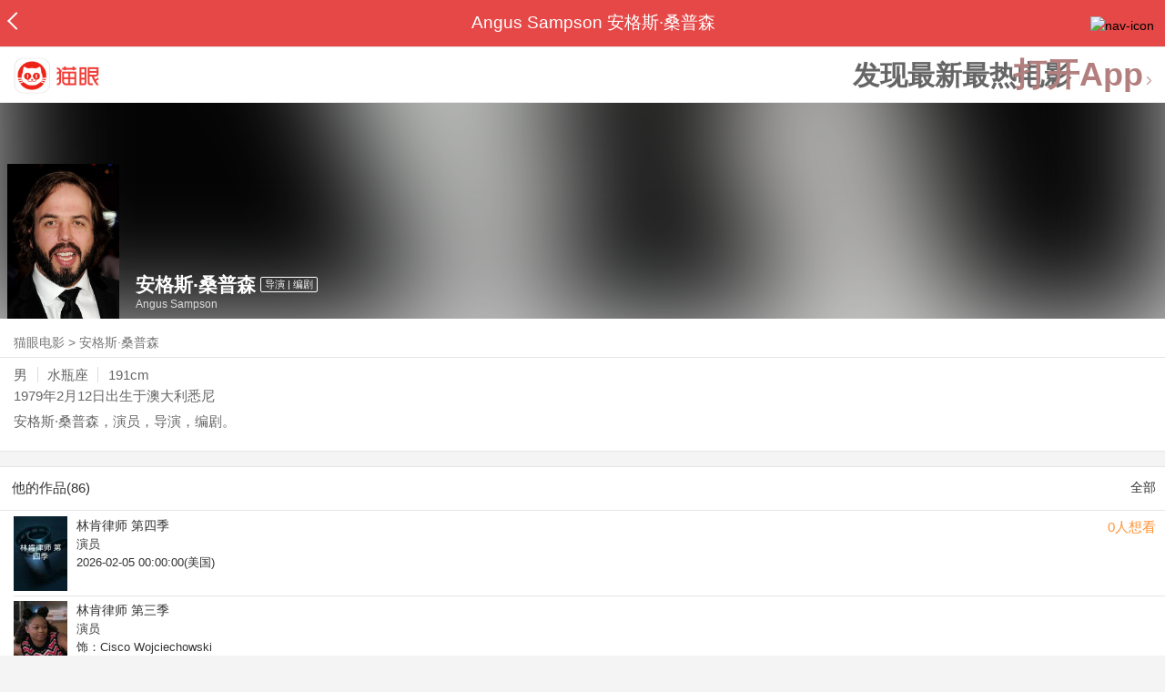

--- FILE ---
content_type: text/html; charset=utf-8
request_url: https://m.maoyan.com/asgard/celebrity/2518
body_size: 11644
content:
<!DOCTYPE html>
<html class=" " lang="zh">
<head>
  <meta charset="UTF-8">
  <meta name="viewport" content="width=device-width, height=device-height, initial-scale=1, maximum-scale=1, user-scalable=no, viewport-fit=cover">
  <meta http-equiv="X-UA-Compatible" content="ie=edge">
  <meta name="baidu-site-verification" content="lxgZbG0NVn" />
  <meta name="lx:category" content="movie">
  <meta name="lx:autopv" content="off"/>
  
  <meta name="share:wechat:message:title" content="关于安格斯·桑普森，你想知道的都在这里" />
  <meta name="share:wechat:message:desc" content="安格斯·桑普森，演员，导演，编剧。" />
  <meta name="share:wechat:message:icon" content="https://p0.pipi.cn/basicdata/25bfd6d7537c69b535c9fd138d44981274af0.jpg?imageMogr2/thumbnail/2500x2500%3E" />
  <meta name="share:wechat:timeline:title" content="关于安格斯·桑普森，你想知道的都在这里" />
  <meta name="share:wechat:timeline:icon" content="https://p0.pipi.cn/basicdata/25bfd6d7537c69b535c9fd138d44981274af0.jpg?imageMogr2/thumbnail/2500x2500%3E" />
  <meta name="share:wechat:timeline:desc" content="安格斯·桑普森，演员，导演，编剧。" />
  <link rel="dns-prefetch" href="//p0.meituan.net"/>
  <link rel="dns-prefetch" href="//s0.pipi.cn"/>
  <link rel="dns-prefetch" href="//www.dpfile.com"/>
  <link rel="dns-prefetch" href="//lx.meituan.net"/>
  <link rel="dns-prefetch" href="//lx1.meituan.net"/>
  <link rel="dns-prefetch" href="//plx.meituan.com"/>
  
  <title>安格斯·桑普森介绍_图片_作品-猫眼电影</title>
  <meta name="description" content="猫眼电影为您提供安格斯·桑普森名称相关信息，如人物简介、图片、参演电影作品等。更多安格斯·桑普森名称相关信息请关注猫眼电影官网。"/>
  <meta name="keywords" content="安格斯·桑普森,安格斯·桑普森介绍,安格斯·桑普森图片,安格斯·桑普森作品"/>
  
  
  <link rel="stylesheet" href="//s0.pipi.cn/festatic/asgard/resources/pages/celebrity/vendors-7ccaf0e5.css">
  
  <link rel="stylesheet" href="//s0.pipi.cn/festatic/asgard/resources/pages/celebrity/index-4fc3a2de.css">
  
  
  
  <script>
    try {
      // i版内嵌到快应用中，ua会携带maoyan关键字，会导致appnm上报错误，所以需要把ua的关键字去掉
      if (window.navigator && window.navigator.userAgent && window.navigator.userAgent.indexOf('com.maoyan.movie.quickapp')) {
        let ua = window.navigator.userAgent;
        Object.defineProperty(window.navigator, 'userAgent', {
          value: ua.replace(/\.maoyan/, ''),
          writable: false,
        });
      }
    } catch (err) {}
  </script>
  <script>
    "use strict";!function(){var e=0<arguments.length&&void 0!==arguments[0]?arguments[0]:"_Owl_",a=window;a[e]||(a[e]={isRunning:!1,isReady:!1,preTasks:[],dataSet:[],pageData:[],disableMutaObserver:!1,observer:null,use:function(e,t){this.isReady&&a.Owl&&a.Owl[e](t),this.preTasks.push({api:e,data:[t]})},add:function(e){this.dataSet.push(e)},run:function(){var t=this;if(!this.isRunning){this.isRunning=!0;var e=a.onerror;a.onerror=function(){this.isReady||this.add({type:"jsError",data:arguments}),e&&e.apply(a,arguments)}.bind(this),(a.addEventListener||a.attachEvent)("error",function(e){t.isReady||t.add({type:"resError",data:[e]})},!0);var i=window.MutationObserver||window.WebKitMutationObserver||window.MozMutationObserver,r=window.performance||window.WebKitPerformance;if(i&&r){var n=-1,s=window.navigator.userAgent;if(-1<s.indexOf("compatible")&&-1<s.indexOf("MSIE")?(new RegExp("MSIE (\\d+\\.\\d+);").test(s),n=parseFloat(RegExp.$1)):-1<s.indexOf("Trident")&&-1<s.indexOf("rv:11.0")&&(n=11),-1!==n&&n<=11)return void(this.disableMutaObserver=!0);try{this.observer=new i(function(e){t.pageData.push({mutations:e,startTime:r.now()})}),this.observer.observe(document,{childList:!0,subtree:!0})}catch(e){console.log("mutationObserver err")}}else this.disableMutaObserver=!0}}},a[e].run())}();
  </script>
  <!-- 微博sdk -->
  
  

  <!-- 跳转小程序需要1.6以上版本 -->
  

  

  
  <script>
    // 灵犀埋点种子代码开始
    !(function (win, doc, ns) {
        var cacheFunName = '_MeiTuanALogObject';
        win[cacheFunName] = ns;
        if (!win[ns]) {
            var _LX = function () {
                _LX.q.push(arguments);
                return _LX;
            };
            _LX.q = _LX.q || [];
            _LX.l = +new Date();
            win[ns] = _LX;
        }
    })(window, document, 'AnalyticsBase');
    //种子代码结束
  </script>
  <!-- 百度资源平台自动推送js代码 [e0bacf12e04a7bd88ddbd9c74ef2b533 -> niuran] -->
  <script>
    var _hmt = _hmt || [];
    (function () {
      var hm = document.createElement("script");
      hm.src = "https://hm.baidu.com/hm.js?e0bacf12e04a7bd88ddbd9c74ef2b533";
      var s = document.getElementsByTagName("script")[0];
      s.parentNode.insertBefore(hm, s);
    })();
  </script>
  <!-- Google tag (gtag.js) [G-WN80P4PSY7 -> niuran] -->
  <script async src="https://www.googletagmanager.com/gtag/js?id=G-WN80P4PSY7"></script>
  <script>
    window.dataLayer = window.dataLayer || [];
    function gtag() { dataLayer.push(arguments); }
    gtag('js', new Date());
    gtag('config', 'G-WN80P4PSY7');
  </script>
</head>
<body>
  <div id="app" class="page-index" ><div class="layout"><div class="navbar-wrap"><div class="Navbarold "><nav><a class="navbar-back" href="/" data-bid="b_Aewng" data-lab="{ celebrity_id: 2518 }"></a><div class="navbar-title ">Angus Sampson 安格斯·桑普森</div><div class="nav-btn"><img class="nav-icon" src="//p0.meituan.net/scarlett/f05f61e7a8f3f45fd071c068d7a26870356.png" alt="nav-icon"/></div></nav></div></div><div class="page-content page-celebrity"><div><div class="download-app-bar-custom"><h1><a href="//m.maoyan.com/"><img class="img noneBg logo_custom" alt="logo" src="//s0.pipi.cn/festatic/asgard/resources/images/logo@3x.png" width="42" height="42"/></a></h1><a class="benefit-text" data-bid="b_movie_nikl02bu_mc" data-view-bid="b_movie_nikl02bu_mv">发现最新最热电影</a><span class="split"></span><a href="javascript: void(0);" class="link btn-open-app-custom" data-event="donwload3" link="meituanmovie://www.meituan.com/movie/actordetail?actorId=2518" to="" data-bid="b_53up23as" data-view-bid="b_movie_b_53up23as_mv" data-lab="{&quot;position&quot;:&quot;home&quot;}">打开App<img class="img noneBg point" alt="logo" src="//s0.pipi.cn/festatic/asgard/resources/images/point.png" width="11" height="11"/></a></div></div><div class="celebrity-wrap"><div class="celebrity small-type"><img class="img noneBg" alt="安格斯·桑普森" src="https://p0.pipi.cn/basicdata/25bfd6d7537c69b535c9fd138d44981274af0.jpg?imageMogr2/thumbnail/2500x2500%3E"/><div class="celebrity-profile clearfix"><img class="img noneBg" src="https://p0.pipi.cn/basicdata/25bfd6d7537c69b535c9fd138d44981274af0.jpg?imageMogr2/thumbnail/2500x2500%3E"/><div class="intro"><div class="chinese"><span class="cn-name">安格斯·桑普森</span><span class="tag">导演 | 编剧</span></div><div class="en-name">Angus Sampson</div></div></div><div class="mask"></div></div><div class="crumbs-nav"><a href="/">猫眼电影</a>  &gt;  <a> 安格斯·桑普森 </a></div><div class="intro-wrap"><section class="panel base-info" style="border-width:1px"><div class="panel-content"><div class="props"><span>男</span><span>水瓶座</span><span>191cm</span></div><div class="born"><span>1979年2月12日</span><span>出生于澳大利悉尼</span></div><div data-event="intro" data-bid="b_JjMUD" data-view-bid="b_865wS" data-lab="{&quot;celebrity_id&quot;:2518,&quot;type&quot;:false}" data-view-lab="{celebrity_id:2518}" class="text-expander text-expander-disable-true text-expander-expand-false"><div class="text-expander-content"><p>安格斯·桑普森，演员，导演，编剧。</p></div><div class="text-expander-button"><i class="icon icon-chevron-down"></i></div></div></div></section></div></div><section class="panel celebrity-works" style="border-width:1px" data-view-bid="b_movie_jh3wjuzc_mv" data-lab="{ celebrity_id: 2518}"><div class="panel-title panel-title-unclosed" style="border-width:1px"><h2 style="display:inline-block">他的作品(86)</h2></div><div class="panel-content"><a data-bid="b_movie_ejr6o16k_mc" data-lab="{&quot;custom&quot;:{&quot;celebrity_id&quot;:2518}}" class="all-works" href="//piaofang.maoyan.com/celebrity/wrapper?id=2518&amp;wrapperId=-1">全部</a><ul class="list-view "><a href="https://m.maoyan.com/asgard/movie/1625062?_v_=yes" class="link" data-event="_asgard_movie_1625062?_v_=yes" data-bid="b_k0NJV" data-view-bid="b_c9Rpp" data-lab="{&quot;movie_id&quot;:1625062,&quot;index&quot;:0,&quot;custom&quot;:{&quot;celebrity_id&quot;:2518}}"><li class="list-view-item clearfix"><img class="img noneBg" alt="安格斯·桑普森 林肯律师 第四季" src="https://p0.pipi.cn/mediaplus/bigdata_basicdata_transformer/e429585277eea480146b1b18637179b8ac9f4.jpg?imageView2/1/w/83/h/124/q/80" e="1" c="1"/><p class="celebrity-score"><span class="score">0人想看</span></p><h4>林肯律师 第四季</h4><p>演员</p><p>2026-02-05 00:00:00(美国)</p></li></a><a href="https://m.maoyan.com/asgard/movie/1531385?_v_=yes" class="link" data-event="_asgard_movie_1531385?_v_=yes" data-bid="b_k0NJV" data-view-bid="b_c9Rpp" data-lab="{&quot;movie_id&quot;:1531385,&quot;index&quot;:1,&quot;custom&quot;:{&quot;celebrity_id&quot;:2518}}"><li class="list-view-item clearfix"><img class="img noneBg" alt="安格斯·桑普森 林肯律师 第三季" src="https://p0.pipi.cn/basicdata/54ecde33b53f2a3ba392574aabaa839314414.jpg?imageView2/1/w/83/h/124/q/80" e="1" c="1"/><p class="celebrity-score"><span class="score"></span></p><h4>林肯律师 第三季</h4><p>演员</p><p>饰：Cisco Wojciechowski</p><p>2024-10-17 00:00:00(美国)</p></li></a><a href="https://m.maoyan.com/asgard/movie/1323570?_v_=yes" class="link" data-event="_asgard_movie_1323570?_v_=yes" data-bid="b_k0NJV" data-view-bid="b_c9Rpp" data-lab="{&quot;movie_id&quot;:1323570,&quot;index&quot;:2,&quot;custom&quot;:{&quot;celebrity_id&quot;:2518}}"><li class="list-view-item clearfix"><img class="img noneBg" alt="安格斯·桑普森 疯狂的麦克斯：狂暴女神" src="https://p0.pipi.cn/mmdb/54ecde87c7e0fa230f2c9511008013b71655a.jpg?imageView2/1/w/83/h/124/q/80" e="1" c="1"/><p class="celebrity-score"><span class="score">8.9分</span></p><h4>疯狂的麦克斯：狂暴女神</h4><p>演员</p><p>饰：Organic Mechanic</p><p>2024-06-07</p></li></a><a href="https://m.maoyan.com/asgard/movie/1486863?_v_=yes" class="link" data-event="_asgard_movie_1486863?_v_=yes" data-bid="b_k0NJV" data-view-bid="b_c9Rpp" data-lab="{&quot;movie_id&quot;:1486863,&quot;index&quot;:3,&quot;custom&quot;:{&quot;celebrity_id&quot;:2518}}"><li class="list-view-item clearfix"><img class="img" alt="安格斯·桑普森 心碎高中 第二季" src="[data-uri]" e="1" c="1"/><p class="celebrity-score"><span class="score">7.8分</span></p><h4>心碎高中 第二季</h4><p>演员</p><p>饰：Voss</p><p>2024-04-11 00:00:00(澳大利亚)</p></li></a><a href="https://m.maoyan.com/asgard/movie/1297781?_v_=yes" class="link" data-event="_asgard_movie_1297781?_v_=yes" data-bid="b_k0NJV" data-view-bid="b_c9Rpp" data-lab="{&quot;movie_id&quot;:1297781,&quot;index&quot;:4,&quot;custom&quot;:{&quot;celebrity_id&quot;:2518}}"><li class="list-view-item clearfix"><img class="img" alt="安格斯·桑普森 下一球成名" src="[data-uri]" e="1" c="1"/><p class="celebrity-score"><span class="score">6.6分</span></p><h4>下一球成名</h4><p>演员</p><p>饰：Angus Bendleton</p><p>2023-09-10 00:00:00(多伦多电影节)</p></li></a></ul></div></section><footer class="footer"><div class="disclaimer"><div class="copyright"><span>© 猫眼电影 客服电话:<a href="tel:10105335"> 1010-5335</a></span></div><p class="content"><span>影视行业信息</span><a href="https://m.maoyan.com/terms/terms?id=privacy_1629962927685" class="link" data-event="https:__m.maoyan.com_terms_terms?id=privacy_1629962927685" to="https://m.maoyan.com/terms/terms?id=privacy_1629962927685">《免责声明》</a><span>I 违法和不良信息举报电话：4006018900</span></p><p class="icp"><a href="https://beian.miit.gov.cn" class="link" data-event="https:__beian.miit.gov.cn" to="https://beian.miit.gov.cn">京ICP备16022489号-1</a><span> I </span><a href="https://www.beian.gov.cn/portal/registerSystemInfo?recordcode=11010102003232" class="link" data-event="https:__www.beian.gov.cn_portal_registerSystemInfo?recordcode=11010102003232" to="https://www.beian.gov.cn/portal/registerSystemInfo?recordcode=11010102003232">京公网安备11010102003232号</a></p><p class="sankuai"><a href="javascript: void(0);" class="link" data-event="">北京猫眼文化传媒有限公司</a></p><section class="bottom-logo"><img class="img noneBg" alt="" src="[data-uri]"/></section></div></footer></div></div></div>
  <script>
    var AppData = {"$id":100430,"$title":"安格斯·桑普森介绍_图片_作品-猫眼电影","title":"Angus Sampson 安格斯·桑普森","$description":"猫眼电影为您提供安格斯·桑普森名称相关信息，如人物简介、图片、参演电影作品等。更多安格斯·桑普森名称相关信息请关注猫眼电影官网。","$keywords":["安格斯·桑普森,安格斯·桑普森介绍,安格斯·桑普森图片,安格斯·桑普森作品"],"celebrity":{"age":46,"aliasName":"Angus Murray Lincoln Sampson,Gussy","attachUserId":0,"auth":0,"avatar":"https://p0.pipi.cn/basicdata/25bfd6d7537c69b535c9fd138d44981274af0.jpg?imageMogr2/thumbnail/2500x2500%3E","backgroundColor":"#401D1D","bgImgBackgroundColor":"#444444","birthday":"1979-02-12","birthplace":"澳大利悉尼","bloodType":"","boardUrl":"","cnm":"安格斯·桑普森","company":"","constellation":"水瓶座","deathDate":"","desc":"安格斯·桑普森，演员，导演，编剧。","descFeatures":["46岁","191cm"],"enm":"Angus Sampson","fansName":"","feedbackUrl":"https://piaofang.maoyan.com/i/info-correction?objId=2518","figure":["","",""],"followCount":6,"followRank":0,"followState":0,"graduateSchool":"","hasAllBox":false,"hasFollowerNum":false,"hasMainWorksNum":false,"height":191,"id":2518,"nation":"","nationality":"","photoNum":0,"photos":[],"present":0,"presentImg":"","proCompanyUrl":"","proIntroUrl":"https://piaofang.maoyan.com/i/celebrity/2518/intro","publicTitles":[],"rank":0,"receiveWord":"次","sendWord":"抱抱","sexy":"男","signImg":"","still":"","sumBox":12041,"titleList":["导演","编剧"],"titles":"导演 | 编剧","userDailyPresent":0,"weight":0,"works":{"movies":[{"avatar":"https://p0.pipi.cn/mediaplus/bigdata_basicdata_transformer/e429585277eea480146b1b18637179b8ac9f4.jpg?imageMogr2/quality/80","cr":1,"duty":"演员","globalReleased":false,"id":1625062,"mbox":0,"multiroles":"","mutlidutys":"演员","name":"林肯律师 第四季","order":3,"pubDate":1770220800000,"roles":"","rt":"2026-02-05 00:00:00(美国)","sc":0,"showst":1,"wish":0,"wishst":0},{"avatar":"https://p0.pipi.cn/basicdata/54ecde33b53f2a3ba392574aabaa839314414.jpg?imageMogr2/thumbnail/2500x2500%3E","cr":1,"duty":"演员","globalReleased":true,"id":1531385,"mbox":0,"multiroles":"Cisco Wojciechowski","mutlidutys":"演员","name":"林肯律师 第三季","order":3,"pubDate":1729094400000,"roles":"Cisco Wojciechowski","rt":"2024-10-17 00:00:00(美国)","sc":0,"showst":2,"wish":0,"wishst":0},{"avatar":"https://p0.pipi.cn/mmdb/54ecde87c7e0fa230f2c9511008013b71655a.jpg?imageMogr2/thumbnail/2500x2500%3E","cr":1,"duty":"演员","globalReleased":true,"id":1323570,"mbox":6070,"multiroles":"Organic Mechanic","mutlidutys":"演员","name":"疯狂的麦克斯：狂暴女神","order":3,"pubDate":1717689600000,"roles":"Organic Mechanic","rt":"2024-06-07","sc":8.9,"showst":2,"wish":53935,"wishst":0},{"avatar":"https://p0.pipi.cn/mmdb/54ecde8d11eddd8077030c15bfa0caadee27e.jpg?imageMogr2/thumbnail/2500x2500%3E","cr":1,"duty":"演员","globalReleased":true,"id":1486863,"mbox":0,"multiroles":"Voss","mutlidutys":"演员","name":"心碎高中 第二季","order":3,"pubDate":1712764800000,"roles":"Voss","rt":"2024-04-11 00:00:00(澳大利亚)","sc":7.8,"showst":2,"wish":0,"wishst":0},{"avatar":"https://p0.pipi.cn/mmdb/54ecdebebe15bfaf338d339208cc67be0aeac.jpg?imageMogr2/thumbnail/2500x2500%3E","cr":1,"duty":"演员","globalReleased":true,"id":1297781,"mbox":0,"multiroles":"Angus Bendleton","mutlidutys":"演员","name":"下一球成名","order":3,"pubDate":1700150400000,"roles":"Angus Bendleton","rt":"2023-09-10 00:00:00(多伦多电影节)","sc":6.6,"showst":2,"wish":27,"wishst":0},{"avatar":"https://p0.pipi.cn/mmdb/fb73867153751b80770faf4b52a26663deea6.jpg?imageMogr2/thumbnail/2500x2500%3E","cr":1,"duty":"演员","globalReleased":true,"id":1301856,"mbox":0,"multiroles":"Tucker","mutlidutys":"演员","name":"潜伏5：红门","order":3,"pubDate":1688659200000,"roles":"Tucker","rt":"2023-07-07 00:00:00(美国)","sc":5.4,"showst":2,"wish":1750,"wishst":0},{"avatar":"https://p0.pipi.cn/mmdb/fb7386d780751bcf3eaf335c659bd3ffbf255.jpg?imageMogr2/thumbnail/2500x2500%3E","cr":1,"duty":"演员","globalReleased":true,"id":1483849,"mbox":0,"multiroles":"Dennis 'Cisco' Wojciechowski","mutlidutys":"演员","name":"林肯律师 第二季","order":3,"pubDate":1688572800000,"roles":"Dennis 'Cisco' Wojciechowski","rt":"2023-07-06 00:00:00(美国)","sc":7.7,"showst":2,"wish":2,"wishst":0},{"avatar":"https://p0.pipi.cn/mmdb/fb73868ddddc7ec7ed395b9f0e4b38cb682f6.png?imageMogr2/thumbnail/2500x2500%3E","cr":1,"duty":"演员","globalReleased":true,"id":1489554,"mbox":0,"multiroles":"General Peckmeister / ...","mutlidutys":"演员","name":"考拉人","order":3,"pubDate":1673193600000,"roles":"General Peckmeister / ...","rt":"2023-01-09 00:00:00(澳大利亚)","sc":7.2,"showst":2,"wish":0,"wishst":0},{"avatar":"https://p0.pipi.cn/basicdata/54ecde2f06d0e1c7ed80777e150d235c322a2.jpg?imageMogr2/thumbnail/2500x2500%3E","cr":1,"duty":"演员","globalReleased":true,"id":1517196,"mbox":0,"multiroles":"","mutlidutys":"演员","name":"不期而淤 第三季","order":3,"pubDate":1671984000000,"roles":"","rt":"2022-12-26 00:00:00(澳大利亚)","sc":0,"showst":2,"wish":0,"wishst":0},{"avatar":"https://p0.pipi.cn/mmdb/25bfd68780733821f0e7aa43adabe0093622d.jpg?imageMogr2/thumbnail/2500x2500%3E","cr":1,"duty":"演员","globalReleased":true,"id":1298083,"mbox":0,"multiroles":"","mutlidutys":"演员","name":"林肯律师","order":3,"pubDate":1652371200000,"roles":"","rt":"2022-05-13 00:00:00(阿拉伯联合酋长国)","sc":7.9,"showst":2,"wish":2,"wishst":0}],"total":86}},"news":[],"latestNews":[],"relatedNews":[],"$schema":"meituanmovie://www.meituan.com/movie/actordetail?actorId=2518","$deeplink":"https://deeplink.maoyan.com/asgard/app?to=meituanmovie://www.meituan.com/movie/actordetail?actorId=2518","$share":{"wechat":{"message":{"title":"关于安格斯·桑普森，你想知道的都在这里","desc":"安格斯·桑普森，演员，导演，编剧。","icon":"https://p0.pipi.cn/basicdata/25bfd6d7537c69b535c9fd138d44981274af0.jpg?imageMogr2/thumbnail/2500x2500%3E"},"timeline":{"title":"关于安格斯·桑普森，你想知道的都在这里","desc":"安格斯·桑普森，演员，导演，编剧。","icon":"https://p0.pipi.cn/basicdata/25bfd6d7537c69b535c9fd138d44981274af0.jpg?imageMogr2/thumbnail/2500x2500%3E"}}},"cid":"c_sXC8X","$urlQuery":{},"valObj":{"custom":{"celebrity_id":2518,"id":2518}},"$url":"https://m.maoyan.com/asgard/celebrity/2518","$browser":{"ua":"Mozilla/5.0 (Macintosh; Intel Mac OS X 10_15_7) AppleWebKit/537.36 (KHTML, like Gecko) Chrome/131.0.0.0 Safari/537.36; ClaudeBot/1.0; +claudebot@anthropic.com)","name":"chrome","version":"131.0.0","vender":"apple","platform":"macos","platformVersion":"10.15.7","core":{"name":"chrome","version":131},"type":"normal"},"browser":{"ua":"Mozilla/5.0 (Macintosh; Intel Mac OS X 10_15_7) AppleWebKit/537.36 (KHTML, like Gecko) Chrome/131.0.0.0 Safari/537.36; ClaudeBot/1.0; +claudebot@anthropic.com)","name":"chrome","version":"131.0.0","vender":"apple","platform":"macos","platformVersion":"10.15.7","core":{"name":"chrome","version":131},"type":"normal"},"$channel":{"from":null,"channelId":4,"channelName":"canary","channelIdMap":{"maoyan":1,"canary":4,"mmweb":70001,"qqwallet":70002,"moviepro":40004,"meituan":3,"imeituan":30001,"dianping":60002,"dpmmweb":60003,"dpmweb":60004,"dpqqwallet":60008,"gewara":80001,"conch":4,"wxapp":70001,"toutiaosmart":120001,"baidusmart":110001,"inservice":110002,"huawei":150002,"hsbc":1000147,"abchina":1000136,"ICBC":1000096,"nbbank":1000198,"xianbank":1000209,"BOC":1000254,"gzcb":1000206,"pingan":1000261,"unionpay":1000173,"hwfastapp":1000207,"rongshu":1000288,"qqsmart":70005,"bankofbeijing":1000371,"vivofastapp":150003,"xhssmart":230001,"wbsmart":220001,"xhsmoviesmart":230002,"gansu":1000413,"kuaishousmart":200001,"honorfastapp":150004,"ccb_life":1000421,"cmcc":1000423,"dyshowsmart":120005,"ceb_life":1000430,"shangqitong":1000197,"hunan_psbc":1000447,"douyinsmart":120003,"shenzhen_icbc":1000457,"hwatomicapp":1000500,"fesco":1000495,"ningbo_government":1000513,"huaweibrowser":4,"zhongzhi_guanaitong":1000496,"jiangxi_huipu":1000518,"icbc_app":1000521,"yangshipin":1000527,"bilibilishowsmart":1000533},"channelNameMap":{"1":"maoyan","3":"meituan","4":"huaweibrowser","30001":"imeituan","40004":"moviepro","60002":"dianping","60003":"dpmmweb","60004":"dpmweb","60008":"dpqqwallet","70001":"wxapp","70002":"qqwallet","70005":"qqsmart","80001":"gewara","110001":"baidusmart","110002":"inservice","120001":"toutiaosmart","120003":"douyinsmart","120005":"dyshowsmart","150002":"huawei","150003":"vivofastapp","150004":"honorfastapp","200001":"kuaishousmart","220001":"wbsmart","230001":"xhssmart","230002":"xhsmoviesmart","1000096":"ICBC","1000136":"abchina","1000147":"hsbc","1000173":"unionpay","1000197":"shangqitong","1000198":"nbbank","1000206":"gzcb","1000207":"hwfastapp","1000209":"xianbank","1000254":"BOC","1000261":"pingan","1000288":"rongshu","1000371":"bankofbeijing","1000413":"gansu","1000421":"ccb_life","1000423":"cmcc","1000430":"ceb_life","1000447":"hunan_psbc","1000457":"shenzhen_icbc","1000495":"fesco","1000496":"zhongzhi_guanaitong","1000500":"hwatomicapp","1000513":"ningbo_government","1000518":"jiangxi_huipu","1000521":"icbc_app","1000527":"yangshipin","1000533":"bilibilishowsmart"},"userType":{"meituan":1,"dianping":2}},"channel":{"from":null,"channelId":4,"channelName":"canary","channelIdMap":{"maoyan":1,"canary":4,"mmweb":70001,"qqwallet":70002,"moviepro":40004,"meituan":3,"imeituan":30001,"dianping":60002,"dpmmweb":60003,"dpmweb":60004,"dpqqwallet":60008,"gewara":80001,"conch":4,"wxapp":70001,"toutiaosmart":120001,"baidusmart":110001,"inservice":110002,"huawei":150002,"hsbc":1000147,"abchina":1000136,"ICBC":1000096,"nbbank":1000198,"xianbank":1000209,"BOC":1000254,"gzcb":1000206,"pingan":1000261,"unionpay":1000173,"hwfastapp":1000207,"rongshu":1000288,"qqsmart":70005,"bankofbeijing":1000371,"vivofastapp":150003,"xhssmart":230001,"wbsmart":220001,"xhsmoviesmart":230002,"gansu":1000413,"kuaishousmart":200001,"honorfastapp":150004,"ccb_life":1000421,"cmcc":1000423,"dyshowsmart":120005,"ceb_life":1000430,"shangqitong":1000197,"hunan_psbc":1000447,"douyinsmart":120003,"shenzhen_icbc":1000457,"hwatomicapp":1000500,"fesco":1000495,"ningbo_government":1000513,"huaweibrowser":4,"zhongzhi_guanaitong":1000496,"jiangxi_huipu":1000518,"icbc_app":1000521,"yangshipin":1000527,"bilibilishowsmart":1000533},"channelNameMap":{"1":"maoyan","3":"meituan","4":"huaweibrowser","30001":"imeituan","40004":"moviepro","60002":"dianping","60003":"dpmmweb","60004":"dpmweb","60008":"dpqqwallet","70001":"wxapp","70002":"qqwallet","70005":"qqsmart","80001":"gewara","110001":"baidusmart","110002":"inservice","120001":"toutiaosmart","120003":"douyinsmart","120005":"dyshowsmart","150002":"huawei","150003":"vivofastapp","150004":"honorfastapp","200001":"kuaishousmart","220001":"wbsmart","230001":"xhssmart","230002":"xhsmoviesmart","1000096":"ICBC","1000136":"abchina","1000147":"hsbc","1000173":"unionpay","1000197":"shangqitong","1000198":"nbbank","1000206":"gzcb","1000207":"hwfastapp","1000209":"xianbank","1000254":"BOC","1000261":"pingan","1000288":"rongshu","1000371":"bankofbeijing","1000413":"gansu","1000421":"ccb_life","1000423":"cmcc","1000430":"ceb_life","1000447":"hunan_psbc","1000457":"shenzhen_icbc","1000495":"fesco","1000496":"zhongzhi_guanaitong","1000500":"hwatomicapp","1000513":"ningbo_government","1000518":"jiangxi_huipu","1000521":"icbc_app","1000527":"yangshipin","1000533":"bilibilishowsmart"},"userType":{"meituan":1,"dianping":2}},"$channelId":4,"$channelName":"canary","$query":{},"$protocol":"https:","$config":{"host":{"assets":"","api":"http://maoyanapi.vip.sankuai.com","usercenter":"http://usercenter-inf-in.sankuai.com","ecollection":"http://maoyanapi.vip.sankuai.com","imaoyanlogin":"https://passport.maoyan.com","pc":"https://maoyan.com","live":"https://activity-movie.sankuai.com/api","maoyanopen":"http://maoyanopen.vip.sankuai.com","questionnaire":"http://ad-admin.movie.vip.sankuai.com","longvideo":"https://vod-movie.sankuai.com","apimobile":"http://apimobile.vip.sankuai.com","luckdraw":"http://maoyanapi.vip.sankuai.com/media/activity","privilege":"http://maoyanapi.vip.sankuai.com","goods":"http://maoyanapi.vip.sankuai.com","vodactivity":"http://purchase.movie.vip.sankuai.com","vodcomment":"http://maoyanapi.vip.sankuai.com/mmdb/comment","vodViCom":"https://vod-movie.sankuai.com","bankLogin":"https://passport.maoyan.com","swan":"http://maoyantouch.vip.sankuai.com/swan/api","locate":"https://mars.sankuai.com","rock":"http://rock.movie.vip.sankuai.com","ticketstub":"https://api.maoyan.com/media/activity","booking":"http://maoyanapi.vip.sankuai.com/api","usercenterapi":"https://usercenter-inf.maoyan.com","mall":"http://maoyanapi.vip.sankuai.com","usertask":"http://api.maoyan.com","zoneapi":"https://api.maoyan.com/mmdb","hotsecondapi":"https://show.maoyan.com","celebrity":"https://api.maoyan.com/media/activity"},"urlPrefix":"/asgard"},"downloadBarData":{"interestType":1,"interestText":"发现最新最热电影"},"notNav":false,"$showAppLink":true,"$host":{"assets":"//s0.pipi.cn/festatic/asgard/resources","domains":{"m":"m.maoyan.com","i":"i.maoyan.com"},"host":"m.maoyan.com"},"$env":"production","$params":{"id":"2518"},"rsSubChannel":"","$appnm":"maoyan_i","$back":"/","$featuresSwitch":{"$showAppLink":true,"$showWantBtn":true,"$showComment":true,"$showPreviewMovieBtn":true,"$recessiveLink":true,"$downloadLink":true,"$showDiscount":true,"$showCoupon":true,"$showGoods":true,"$showPointCard":false,"$showSportAndShow":false,"$showNewsHotComment":true,"$showLogout":false,"$hideNavbar":false,"$showMovieDetailHeader":true,"$preventScoreClick":false,"$showStagesHeader":false,"$showLicenseLink":false},"$locate":{"id":1,"name":"北京"},"$uuid":""};
  </script>

  
    
    <script src="//s0.pipi.cn/festatic/asgard/resources/dll/dll_common-4cbe3d11.js"></script>
    
    <script src="//s0.pipi.cn/festatic/asgard/resources/dll/dll_vendor-4cbe3d11.js"></script>
    
  

  <script crossorigin="anonymous" src="//www.dpfile.com/app/owl/static/owl_1.9.3.js"></script>
  <script>
    Owl.start({
      project: "com.sankuai.asgard",
      pageUrl: location.href && location.href.split('?')[0].replace(/\/\d+/g, '/:id'),
      resource: {},
      page:{ fstPerfAnalysis:true,logSlowView:true ,sensoryIndex:true},
      devMode: false,
    });
    window._KNB_IGNORE_WECHAT = true;
  </script>

  
    <!-- canUseMtH5guard：是否允许接入美团H5guard；guardDomains：需要开启H5guard的域名列表；yodaEnv：yoda滑块环境标识 -->
    <script src="https://msp.meituan.net/h5guard/H5guard.js"></script>
    <script>
      if (window.H5guard) {
        function parseUrl() {
          let params = {}
          const query = location.search && location.search.replace("?", '');
          const queryArr = query && query.split("&") || [];
          for (let i = 0; i < queryArr.length; i++) {
            let curParma = queryArr[i].split("=");
            params[curParma[0]] = curParma[1];
          }
          return params;
        }
  
        const pathParmas = parseUrl();

        H5guard.init({
          xhrHook: true, //与domains配合使用，开启状态才行
          fetchHook: true,//与domains配合使用，开启状态才行
          domains: [], //该域名下的请求会在header中携带mtgsig，注意跨域配置
          openId: pathParmas.openid || '', //如果当前为wx小程序环境中的h5，传入openId，有助于描述设备画像
          forceKNBSign : false, // 如果打开此开关，那么只有在KNB环境下才会加签，并且只会添加native验签，非KNB环境不会加签
          geo: false, //如果当前页面有位置权限，则打开开关，H5guard会去收集地理位置信息，如果为false,地理位置默认为“”空字符串
          yodaEnv: 'pro'
        });
      }
    </script>
   

  

  

  <!--百度小程序 -->
  

  <!--qq小程序 -->
  

  <!--头条小程序 -->
  

  <!--小红书小程序 -->
  

  <!-- 宁波银行 -->
  

  <!-- 中国银行 -->
  

  <!-- 广州银行 -->
  

   

  <!-- 农业银行 -->
  

  <!-- I版添加信息指纹 -->
  <script>var Rohr_Opt = {'geo': false}; </script>
  <script>
    function parseUrl() {
      let params = {}
      const query = location.search && location.search.replace("?", '');
      const queryArr = query && query.split("&") || [];
      for (let i = 0; i < queryArr.length; i++) {
        let curParma = queryArr[i].split("=");
        params[curParma[0]] = curParma[1];
      }
      return params;
    }
    function setValue(obj = {}, path, value) {
      const a = path.split('.');
      let o = obj;
      for (let i = 0; i < a.length - 1; i++) {
        const n = a[i];
        if (n in o) {
          o = o[n];
        } else {
          o[n] = {};
          o = o[n];
        }
      }
      o[a[a.length - 1]] = value;
    };
    //为了统一处理业务页面上手动上报的各种灵犀埋点
    window.Analytics = (type, obj) => {
      if (type === 'tag') {
        AnalyticsBase('tag', obj)
      }
      if (type === 'event') {
        //上报灵犀
        const pathParmas = parseUrl();
        const { AppData } = window;
        if (AppData.$channel && AppData.$channel.channelId === 70001) {
          obj.val_lab = obj.val_lab || {};
          setValue(obj.val_lab, 'custom.openId', pathParmas.openid);
        }
        // 非prod环境增加环境标识
        if (AppData.$env !== 'production') {
          obj.val_lab = obj.val_lab || {};
          setValue(obj.val_lab, 'custom.env', 'test');
        }
        AnalyticsBase('event', obj);
      }
    }

    // 初始化灵犀sdk
    function lxSDK() {
      const { AppData } = window;
      const { openPlatform } = AppData;
      const browser = AppData.$browser || AppData.browser || {};
      const appnm = AppData.$appnm || 'maoyan_i';
      // 设置应用名称，设置appnm将成为页面默认的appnm，建议每个页面都设置
      AnalyticsBase('config', 'appnm', appnm);
      AnalyticsBase('config','alwaysSendReferrer', true);

      // 设置应用上报通道名称与uid
      let uid = AppData.user && AppData.user.id;
      if (AppData.channelName === 'dianping') {
        uid = AppData.user && AppData.user.dpid;
      }
      if (uid) {
        AnalyticsBase('set', 'uid', uid);
      }
      let os = window.navigator.userAgent.match(/Macintosh|iPod|iPhone|iPad|Android|Windows Phone|Windows/i);
      os = (os && os[0]) || 'other';
      AnalyticsBase('set', 'os', os);

      // 设置开放平台渠道标识
      if (openPlatform) {
        AnalyticsBase('get', 'utm', (utm) => {
          utm = utm || {};
          utm.utm_campaign = 'openPlatform=' + encodeURIComponent(String(openPlatform.merCode||'').replace(/</g, '\\\\u003c'));
          if (openPlatform.merCodeSub) {
            utm.utm_campaign += "-" + encodeURIComponent(String(openPlatform.merCodeSub).replace(/</g, '\\\\u003c'))
          }
          AnalyticsBase('set', 'utm', utm);
        });
      }
      const pathParmas = parseUrl();
      AppData.valObj = AppData.valObj || {};
      setValue(AppData.valObj, 'custom.__browser__', browser.name);
      if (AppData.$channel && AppData.$channel.channelId === 70001) {
        setValue(AppData.valObj, 'custom.openId', pathParmas.openid);
        // 上报小程序场景(scene)值
        setValue(AppData.valObj, 'custom.scene', AppData.$channel.scene);
      }
      if (AppData.$env !== 'production') {
        setValue(AppData.valObj, 'custom.env', 'test');
      }

      // 发送pv，其中"page_id"为页面名称，你应该为你的每一个页面起一个唯一的名称
      AnalyticsBase('send', 'pv', { cid: AppData.cid, val: AppData.valObj });
      window.sendClickLog = (event, bid, lab) => {
        if (!bid) {
          const e = event || window.event;
          const target = e.target || e.srcElement;
          bid = getAttrNode(target, 'data-bid');
          lab = getAttrNodeObj(target, 'data-lab');
          tagLab = getAttrNodeObj(target, 'data-tag-lab');
        }
        setValue(lab, 'custom.__browser__', browser.name);
        if (AppData.$channel && AppData.$channel.channelId === 70001) {
          setValue(lab, 'custom.openId', pathParmas.openid);
        }
        if(tagLab) {
          window.Analytics('tag', tagLab);
        }
        if (bid) {
          Analytics('event', {
            nm : 'mge',
            val_bid: bid,
            val_lab: lab,
            val_cid: AppData.cid,
            event_type: 'click'
          });
        }
      };

      addHandler(window, 'click', (event) => {
        sendClickLog(event);
      });

      window.sendView = function () {
        Array.prototype.filter.call(document.getElementsByTagName('*'), (el) => {
          return !!el.getAttribute('data-view-bid') && !el.getAttribute('data-view-sended');
        }).filter((el) => {
          const rect = el.getBoundingClientRect();
          return (
            !(rect.width === 0 && rect.height === 0) && rect.top >= 0 && rect.left >= 0 &&
            rect.bottom <= (window.innerHeight || document.documentElement.clientHeight) &&
            rect.right <= (window.innerWidth || document.documentElement.clientWidth)
          );
        }).forEach((el) => {
          el.setAttribute('data-view-sended', 1);
          const bid = el.getAttribute('data-view-bid');
          const lab = valFrom(el.getAttribute('data-view-lab') || getAttrNodeObj(el, 'data-lab'));
          if (AppData.$channel && AppData.$channel.channelId === 70001) {
            setValue(lab, 'custom.openId', pathParmas.openid);
          }
          Analytics('event', {
            nm : 'mge',
            val_bid: bid,
            val_lab: lab,
            val_cid: AppData.cid,
            event_type: 'view'
          });
        });
      };
      addHandler(window, 'scroll', debounce(window.sendView, 200));
      // 单独为需要横向滚动的view上报绑定scroll事件
      const viewScrollXContainers = document.getElementsByClassName('view-scroll-x-container');
      for (let i = 0; i < viewScrollXContainers.length; i++) {
        addHandler(viewScrollXContainers[i], 'scroll', debounce(window.sendView, 200));
      }
      setTimeout(window.sendView, 300);

      // 实现向父元素的遍历有特定属性名的属性值
      function getAttrNode(node, attrName) {
        let attrValue = node.getAttribute(attrName);
        while (!attrValue && node !== document.body && !!node.parentNode && node.parentNode !== document) {
          node = node.parentNode;
          attrValue = node.getAttribute(attrName);
        }
        return attrValue || null;
      }
      // 实现向父元素的遍历有特定属性名的属性值对象
      function getAttrNodeObj(node, attrName) {
        const attrObj = {};
        let attrValue = node.getAttribute(attrName);
        while (node !== document.body && !!node.parentNode && node.parentNode !== document) {
          if (attrValue) {
            const obj = valFrom(attrValue);
            Object.keys(obj).forEach((key) => {
              attrObj[key] = obj[key];
            });
          }
          node = node.parentNode;
          attrValue = node.getAttribute(attrName);
        }
        return attrObj;
      }
      function valFrom(v) {
        if (typeof v === 'string' && v[0] === '{') {
          v = new Function('return (' + v + ')')(); // string to object
        }
        return v || {};
      }
      function debounce(func, wait) {
        let timeout;
        return () => {
          const context = this;
          const args = arguments;
          const later = () => {
            timeout = null;
            func.apply(context, args);
          };
          clearTimeout(timeout);
          timeout = setTimeout(later, wait);
        };
      }
      function addHandler(element, type, handler) {
        if (element.addEventListener) { // DOM2级事件处理
          element.addEventListener(type, handler, false);
        } else if (element.attachEvent) { // IE事件处理
          element.attachEvent('on'+ type, handler);
        } else { // DOM0级事件处理
          element['on'+type] = handler;
        }
      }
    }

    if (AppData.cid) {
      lxSDK();
    }

  </script>

  
  
  <script src="//s0.pipi.cn/festatic/asgard/resources/pages/celebrity/vendors-0a4e912e.chunk.js"></script>
  
  <script src="//s0.pipi.cn/festatic/asgard/resources/pages/celebrity/index-e42bc807.js"></script>
  
  

  

  
    <script crossorigin="anonymous" src="//obj.pipi.cn/festatic/common/media/1661236970778-yao-0.0.10.js"></script>
    <script>
      Yao.start({
        project: 'asgard',
        page: {
          sample: 1,
        },
        devMode: false,
      });
    </script>
  

  
  <script src="//lx.meituan.net/lx.js" type="text/javascript" charset="utf-8" async></script>
</body>
</html>